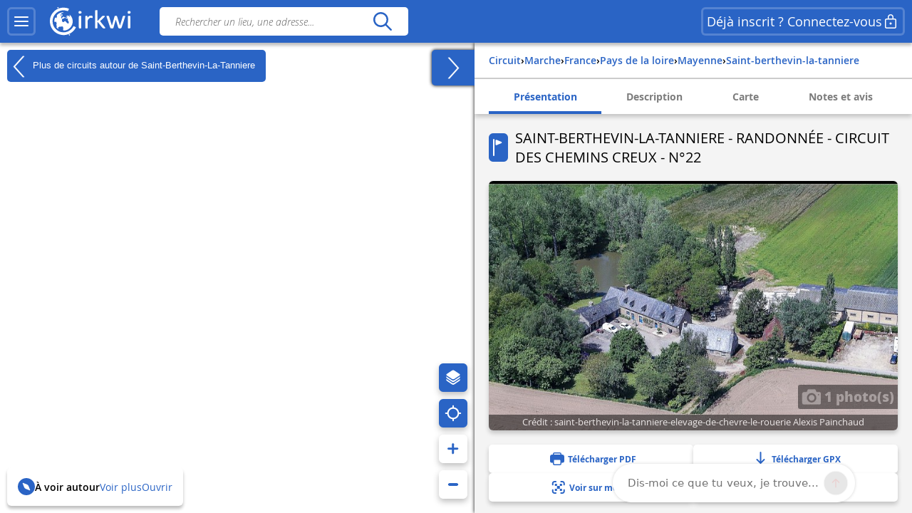

--- FILE ---
content_type: application/javascript
request_url: https://www.cirkwi.com/js/profil-altimetrie.js?v=628
body_size: 3029
content:
/**
 * Permet l'affichage du profil altimétrique
 */

(function(exports, jQuery) {
    'use strict';
    exports.ProfilAltimetrique = Class.define({

        idElement: null, // Id de l'élément du DOM où le graphe va être chargé
        data: null, // Les données altimétriques du circuit
        dataDuGraphe: null, // Les données formattées à passer au constructeur
                            // Du Graphe
        layerGroup: null,
        chart: null,

        __construct: function(idElement, data, layerGroup) {
            this.idElement = idElement;
            this.data = data;
            this.dataDuGraphe = {};
            this.layerGroup = layerGroup;
        },

        /**
         * Permet de savoir si on peut afficher l'altimétrie
         * @returns {*}
         */
        shouldInitGraph: function () {
            return this.data.altimetries.some(alt => alt.altitude !== 0)
        },

        /**
        * Permet de calculer l'espace balise
        */

        espaceBalise: function() {
             if(this.dataDuGraphe.distanceTotale >= 0 && this.dataDuGraphe.distanceTotale < 5000){
                 return 10;
             // Circuit de 5000 à 25000 mètres
             }else if(this.dataDuGraphe.distanceTotale >= 5000 && this.dataDuGraphe.distanceTotale < 25000){
                 return 50;
             // Circuit de 25000 à 100000 mètres
             }else if(this.dataDuGraphe.distanceTotale >= 25000 && this.dataDuGraphe.distanceTotale < 100000){
                 return 250;
             // Circuit de 100000 mètres ou plus
             }else if(this.dataDuGraphe.distanceTotale >= 100000){
                 return 500;
             }else{
                return 1000;
             }
        },

        /**
         * Permet d'initialiser le graphe
         */
        initialiserGraphe: function() {
            // On calcul l'altitude minimale et maximale, la distance totale du circuit en mètres
         // et on initialise l'objet de données qu'on passera au constructeur de Highcharts
            this.dataDuGraphe.minAlt = this.data.altitude_minimum;
            this.dataDuGraphe.maxAlt = this.data.altitude_maximum;
            this.dataDuGraphe.distanceTotale = parseInt(this.data.distance * 1000);
            this.dataDuGraphe.data = [];

             // On calcule la distance minimum avant d'enregistrer un nouveau point
             // d'altimétrie en fonction de la distance totale du circuit
             var espaceBalise = this.espaceBalise();

             // La distance depuis le départ pour chaque point
             var distanceDepuisDepart = 0;
             // La dernière distance enregistrée
             var derniereDistanceEnregistree = 0;

             var i;


             // On parcours le tableau des altimétries et on calcule la distance depuis
             // le départ pour enregister ou pas le point en fonction de la distance minimum
             for(i = 0; i < this.data.altimetries.length; i ++) {

                if(distanceDepuisDepart - derniereDistanceEnregistree >= espaceBalise
                   || i == 0
                   || i == this.data.altimetries.length - 1) {
                   this.dataDuGraphe.data.push({
                      x: this.data.altimetries[i].distance ?? distanceDepuisDepart,
                      y: parseFloat(this.data.altimetries[i].altitude),
                      latitude: parseFloat(this.data.altimetries[i].position.lat),
                      longitude: parseFloat(this.data.altimetries[i].position.lng)
                   });
                   derniereDistanceEnregistree = distanceDepuisDepart;
                }

                if(i < this.data.altimetries.length - 1) {
                   distanceDepuisDepart += this.distanceEntrePositions(i, i + 1);
                }
             }

             // On remplace les altitudes enregistrées par des moyennes d'altitudes
             // afin de lisser la courbe sur le graphe.
             // La moyenne est calculer à partir du point en cours, le précédent et le dernier
             // Pour le premier point on la calcule avec les trois premiers
             // Pour le dernier point on la calcule avec les trois derniers
             for(i = 0; i < this.dataDuGraphe.data.length; i ++) {
                if(i == 0) {
                   this.dataDuGraphe.data[i].y = (this.dataDuGraphe.data[0].y
                                                 + this.dataDuGraphe.data[1].y
                                                 + this.dataDuGraphe.data[2].y) / 3;
                }else if(i == this.dataDuGraphe.data.length - 1) {
                   var last_index = i;
                   this.dataDuGraphe.data[last_index].y = (this.dataDuGraphe.data[last_index - 2].y
                                                          + this.dataDuGraphe.data[last_index - 1].y
                                                          + this.dataDuGraphe.data[last_index].y) / 3;
                }else {
                   this.dataDuGraphe.data[i].y = (this.dataDuGraphe.data[i - 1].y
                                                 + this.dataDuGraphe.data[i].y
                                                 + this.dataDuGraphe.data[i + 1].y) / 3;
                }
                this.dataDuGraphe.data[i].y = parseFloat(this.dataDuGraphe.data[i].y.toFixed(2));
             }

             var tempMinVal = 0;
             if( this.dataDuGraphe.maxAlt - this.dataDuGraphe.minAlt < 200){
                this.dataDuGraphe.maxAlt = (this.dataDuGraphe.maxAlt*1)+100;
                tempMinVal = (this.dataDuGraphe.minAlt*1)-100;
                if (this.dataDuGraphe.minAlt >= 0 & this.dataDuGraphe.minAlt <= 100) {
                    this.dataDuGraphe.minAlt = 0;
                } else {
                    this.dataDuGraphe.minAlt = tempMinVal;
                }
             }

             this.chargerGraphe();

        },

        /**
         * Permet de dessiner le graphe
         */
        chargerGraphe: function () {
            // L'objet marqueur qui s'affichera sur la carte au survol du graphe
             var trackingMouseMarker = null;

             // Création de variables pour stocker les valeurs des attributs
             // dataDuGraphe.distanceTotale et layerGroup afin de s'en servir
             // dans le scope des callbacks de Highcharts
             var distanceTotale = this.dataDuGraphe.distanceTotale;
             var layerGroup = this.layerGroup;

             const defaultColor = getComputedStyle(document.documentElement).getPropertyValue('--primary-blue') || '#2A64C5';
             const defaultLightColor = getComputedStyle(document.documentElement).getPropertyValue('--primary-blue-light') || '#53CEFF';

             this.chart = Highcharts.chart(this.idElement,{
                 chart: {
                     type: 'area',
                     animation: false,
                     height: 150,
                     spacing: [0,0,0,0],
                     borderRadius:6
                 },
                 credits: {
                     enabled: false
                 },
                 title: {
                     text: '',
                     style: {
                         display: 'none'
                     }
                 },
                 subtitle: {
                     text: '',
                     style: {
                         display: 'none'
                     }
                 },
                 legend: {
                     enabled: false
                 },
                 yAxis: {
                     gridLineWidth: 2,
                     gridLineColor: '#ffeeaa',
                     minorGridLineWidth: 1,
                     title: {
                         enabled: false
                     },
                     min: parseInt(this.dataDuGraphe.minAlt),
                     max: parseInt(this.dataDuGraphe.maxAlt),
                     labels: {
                         style: {
                             color: "#242424"
                         },
                         align: "left",
                         x: 14,
                         y: 15,
                         enabled: true,
                         formatter: function() {
                             if(this.isFirst || this.isLast) return
                             var t = this.value;
                             t += ' m';
                             return t;
                         }
                     },
                 },
                 xAxis: {
                     tickPosition: 'inside',
                     allowDecimals: false,
                     minPadding:0,
                     maxPadding:0,
                     labels: {
                         style: {
                             color: "#242424"
                         },
                         y: -14,
                         formatter: function () {
                             if(this.isFirst) return
                             var t = (distanceTotale < 5000) ? this.value : this.value/1000
                             var unite = (distanceTotale < 5000) ? 'm' : 'km';
                             t += ' ' + unite;
                             return t;
                         }
                     },
                     max: distanceTotale,
                     title: {
                         text: ''
                     }
                 },
                 plotOptions: {
                     area: {
                         marker: {
                             enabled: false,
                             symbol: 'circle',
                             radius: 2,
                             states: {
                                 hover: {
                                     enabled: true
                                 }
                             }
                         },
                         point: {
                             events: {
                                 mouseOver: function(){
                                     trackingMouseMarker = new L.marker([this.latitude, this.longitude], {
                                         //icon: L.icon({iconUrl:'/cirkwi-server/images/creation/depart.png',iconSize:[25,32],iconAnchor: [12,32] }),
                                         zIndexOffset:800
                                     });
                                     layerGroup.addLayer(trackingMouseMarker);
                                 },
                                 mouseOut: function(){
                                     layerGroup.removeLayer(trackingMouseMarker);
                                 }
                             }
                         },
                         color: {
                             linearGradient: { x1: 0, x2: 0, y1: 0, y2: 1 },
                             stops: [
                                 [0, defaultLightColor], // start
                                 [0.7, defaultLightColor], // start
                                 [1, defaultColor] // end
                             ]
                         },
                         lineColor: defaultColor
                     },
                     series: {
                         animation: false,
                         turboThreshold: 0 // enlève la limite de points
                     }
                 },
                 tooltip: {
                     formatter: function() {
                         return '<b>Altitude : </b>' + this.y + 'm <br/> <b>Distance : </b>' + Math.round(this.x) + 'm';
                     }
                 },
                 series: [{
                     name: '',
                     // color: '#2A64C5',
                     data: this.dataDuGraphe.data
                 }]
             });
        },

        /**
        * Permet de calculer la distance entre deux points dans les altimétries
        * @param index_pos_1 indice du premier point dans le tableau this.data.altimetries
        * @param index_pos_2 indice du deuxième point dans le tableau this.data.altimetries
        */
        distanceEntrePositions: function(index_pos_1, index_pos_2) {
            var earth_radius = 6378137;
            var rlo1 = this.data.altimetries[index_pos_1].position.lng * (Math.PI / 180);
            var rla1 = this.data.altimetries[index_pos_1].position.lat * (Math.PI / 180);
            var rlo2 = this.data.altimetries[index_pos_2].position.lng * (Math.PI / 180);
            var rla2 = this.data.altimetries[index_pos_2].position.lat * (Math.PI / 180);
            var dlo = (rlo2 - rlo1) / 2;
            var dla = (rla2 - rla1) / 2;
            var a = (Math.sin(dla) * Math.sin(dla)) + Math.cos(rla1) * Math.cos(rla2) * (Math.sin(dlo) * Math.sin(dlo));
            var d = 2 * Math.atan2(Math.sqrt(a), Math.sqrt(1 - a));
            return (earth_radius * d);
        },

        /**
         * Met à jour la largeur du graphique
         * @param width
         */
        updateChartWidth: function(width) {
            this.chart.update({
                chart: {
                    width,
                }
            })
        }
    });
}(this, window.mb_jquery || jQuery));
